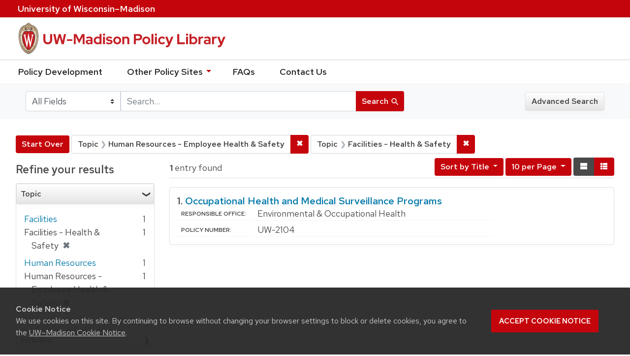

--- FILE ---
content_type: text/html; charset=utf-8
request_url: https://policy.wisc.edu/?f%5Bcategory_ssim%5D%5B%5D=Human+Resources+-+Employee+Health+%26+Safety&f%5Bcategory_ssim%5D%5B%5D=Facilities+-+Health+%26+Safety&q=&search_field=all_fields&sort=policytitle_ssi+asc%2C+effectivedate_dtsi+desc&view=list
body_size: 24139
content:

<!DOCTYPE html>
<html class="no-js" lang="en">
  <head>
    <meta charset="utf-8">
    <meta http-equiv="Content-Type" content="text/html; charset=utf-8">
    <meta name="viewport" content="width=device-width, initial-scale=1, shrink-to-fit=no">
    <meta http-equiv="X-UA-Compatible" content="IE=edge">
    <title>Topic: Human Resources - Employee Health &amp; Safety and Facilities - Health &amp; Safety - UW-Madison Policy Library Search Results</title>
    <link href="https://policy.wisc.edu/library/opensearch.xml" title="UW-Madison Policy Library" type="application/opensearchdescription+xml" rel="search" />
    <link rel="shortcut icon" type="image/x-icon" href="/assets/favicon-c706bf580891af91f8e187e953cf4daed10e1f2df0e20e627f3729c77d0cbc53.ico" />
    <link href="https://fonts.googleapis.com/icon?family=Material+Icons" rel="stylesheet">
    <link rel="stylesheet" crossorigin href="https://cdn.wisc.cloud/fonts/uw-rh/fonts-woff2.0.0.1.css">
    <link rel="stylesheet" media="all" href="/assets/application-6fbb13c2047d9296329fe3f63bb3c7874811807675deef9e78a3f4def9f0158b.css" />
    <script src="/assets/application-58c7e1ba8818f8859bdb2072b8f925105e0acdbf8c7c938258b44bef2cd3e6d4.js"></script>
    <meta name="csrf-param" content="authenticity_token" />
<meta name="csrf-token" content="QCpKGh2VyFzCdF5VIbKVjtbwS8A6/RO8y+wYQ75vpw3rTMRRLIAeq5jpecrajLR70S9TMeDV+Sy52SxFOyvNQA==" />
      <meta name="totalResults" content="1" />
<meta name="startIndex" content="0" />
<meta name="itemsPerPage" content="10" />

  <link rel="alternate" type="application/rss+xml" title="RSS for results" href="/library.rss?f%5Bcategory_ssim%5D%5B%5D=Human+Resources+-+Employee+Health+%26+Safety&amp;f%5Bcategory_ssim%5D%5B%5D=Facilities+-+Health+%26+Safety&amp;q=&amp;search_field=all_fields&amp;sort=policytitle_ssi+asc%2C+effectivedate_dtsi+desc&amp;view=list" />
  <link rel="alternate" type="application/atom+xml" title="Atom for results" href="/library.atom?f%5Bcategory_ssim%5D%5B%5D=Human+Resources+-+Employee+Health+%26+Safety&amp;f%5Bcategory_ssim%5D%5B%5D=Facilities+-+Health+%26+Safety&amp;q=&amp;search_field=all_fields&amp;sort=policytitle_ssi+asc%2C+effectivedate_dtsi+desc&amp;view=list" />
  <link rel="alternate" type="application/json" title="JSON" href="/library.json?f%5Bcategory_ssim%5D%5B%5D=Human+Resources+-+Employee+Health+%26+Safety&amp;f%5Bcategory_ssim%5D%5B%5D=Facilities+-+Health+%26+Safety&amp;q=&amp;search_field=all_fields&amp;sort=policytitle_ssi+asc%2C+effectivedate_dtsi+desc&amp;view=list" />

      <script async src="https://www.googletagmanager.com/gtag/js?id=G-8GY8VWD8T5"></script>
      <script src="https://cdn.wisc.cloud/cookie-consent/uwcookieconsent.min.js"></script>
      <script>
        window.dataLayer = window.dataLayer || [];
        function gtag(){dataLayer.push(arguments);}
        gtag('js', new Date());
        gtag('config', 'G-8GY8VWD8T5', {'cookie_domain': 'policy.wisc.edu'});
      </script>
  </head>
  <body class="blacklight-catalog blacklight-catalog-index">
    <div id="skip-link">
      <a class="element-invisible element-focusable rounded-bottom py-2 px-3" data-turbolinks="false" href="#search_field">Skip to search</a>
      <a class="element-invisible element-focusable rounded-bottom py-2 px-3" data-turbolinks="false" href="#main-container">Skip to main content</a>
          <a class="element-invisible element-focusable rounded-bottom py-2 px-3" data-turbolinks="false" href="#documents">Skip to first result</a>

    </div>
    <nav class="navbar navbar-expand-md navbar-dark bg-dark topbar" role="navigation" aria-label="Utility menu">
  <div class="container">
    <a href="http://www.wisc.edu">University <span>of</span> Wisconsin–Madison</a>
  </div>
</nav>

<div id="mobile_nav" role="navigation" aria-hidden="false" aria-selected="true">
    <h1>UW&ndash;Madison Privacy Library</h1>
<nav>
    <ul>
        <li><a href="https://development.policy.wisc.edu">Policy Development</a></li>
        <li><a id="sub_nav" href='#' aria-expanded="false" aria-controls="sub_menu">Other Policy Sites <span class='material-icons'>chevron_right</span></a>
            <ul id="sub_menu">
                <li><a id="back_nav" href='#'><span class='material-icons'>chevron_left</span>Back</a>
                <li><a href="https://docs.legis.wisconsin.gov/statutes/statutes/36">Wisconsin Statutes</a></li>
                <li><a href="https://docs.legis.wisconsin.gov/code/admin_code/uws">University of Wisconsin System (UWS) Administrative Code</a></li>
                <li><a href="https://www.wisconsin.edu/regents/policies/">UW System Board of Regents Policies</a></li>
                <li><a href="https://www.wisconsin.edu/uw-policies/uw-system-administrative-policies/">UW System Administrative Policies &amp; Procedures</a></li>
            </ul>
        </li>
        <li><a href="https://development.policy.wisc.edu/frequently-asked-questions-faqs/">FAQs</a></li>
        <li><a href="https://development.policy.wisc.edu/contact-us/">Contact Us</a></li>
    </ul>
</nav>
</div>

<div class="main_nav logo-crest">
    <div id="mobile_overlay"></div>
    <div class="app_header container">
      <button id="menu_btn" aria-label="Hide/Show Site Menu" aria-expanded="false" aria-controls="mobile_nav"><span class="material-icons">menu</span></button>
      <h1 class="primary_logo"><a data-turbolinks="false" href="/"> 
          <span class="hide_text">UW-Madison Policy Library</span>
          <img alt="" src="/assets/policy_library-97345ea6a79605aad32036b2980be25d8f5a3855bce5384f1dfc78d817c68aa7.svg" />
</a>      </h1>
    </div>
</div>
<!--Left blank to remove login button-->
<nav class="nav_links">
    <ul>
        <li><a href="https://development.policy.wisc.edu">Policy Development</a></li>
        <li>
            <ul id="other-policy-menu" class="drop-menu">
                <li class="menu">
                <a aria-haspopup="true" href="#">Other Policy Sites <svg xmlns="http://www.w3.org/2000/svg" height="20" width="20"><path d="M0 0h24v24H0z" fill="none"/><path d="M7 10l5 5 5-5z"/></svg></a>
                <ul class="submenu" aria-label="submenu">
                    <li><a href="https://docs.legis.wisconsin.gov/statutes/statutes/36">Wisconsin Statutes</a></li>
                    <li><a href="https://docs.legis.wisconsin.gov/code/admin_code/uws">University of Wisconsin System (UWS) Administrative Code</a></li>
                    <li><a href="https://www.wisconsin.edu/regents/policies/">UW System Board of Regents Policies</a></li>
                    <li><a href="https://www.wisconsin.edu/uw-policies/uw-system-administrative-policies/">UW System Administrative Policies &amp; Procedures</a></li>
                </ul>
                </li>
            </ul>
        </li>
        <li><a href="https://development.policy.wisc.edu/frequently-asked-questions-faqs/">FAQs</a></li>
        <li><a href="https://development.policy.wisc.edu/contact-us/">Contact Us</a></li>
    </ul>
</nav>

<div class="navbar-search navbar navbar-light bg-light" role="navigation">
  <div class="container">
    
  <form class="search-query-form" role="search" action="https://policy.wisc.edu/" accept-charset="UTF-8" method="get"><input name="utf8" type="hidden" value="&#x2713;" />
    <input type="hidden" name="f[category_ssim][]" value="Human Resources - Employee Health &amp; Safety" />
<input type="hidden" name="f[category_ssim][]" value="Facilities - Health &amp; Safety" />
<input type="hidden" name="sort" value="policytitle_ssi asc, effectivedate_dtsi desc" />
<input type="hidden" name="view" value="list" />
      <label for="search_field" class="sr-only">Search in</label>
    <div class="input-group">
          <select name="search_field" id="search_field" title="Targeted search options" class="custom-select search-field"><option value="all fields">All Fields</option>
<option value="title">Title</option>
<option value="policy details">Policy Details</option>
<option value="policy number">Policy Number</option>
<option value="responsible office">Responsible Office</option></select>

      <label for="q" class="sr-only">search for</label>
      <input type="text" name="q" id="q" value="" placeholder="Search..." class="search-q q form-control rounded-0" data-autocomplete-enabled="false" data-autocomplete-path="/library/suggest" />

      <span class="input-group-append">
        <button type="submit" class="btn btn-primary search-btn" id="search">
          <span class="submit-search-text">Search</span>
          <span class="blacklight-icons" aria-hidden="true"><?xml version="1.0"?>
<svg width="24" height="24" viewBox="0 0 20 20" role="img" aria-label="search icon">
  <path fill="none" d="M0 0h24v24H0V0z"/>
  <path d="M15.5 14h-.79l-.28-.27C15.41 12.59 16 11.11 16 9.5 16 5.91 13.09 3 9.5 3S3 5.91 3 9.5 5.91 16 9.5 16c1.61 0 3.09-.59 4.23-1.57l.27.28v.79l5 4.99L20.49 19l-4.99-5zm-6 0C7.01 14 5 11.99 5 9.5S7.01 5 9.5 5 14 7.01 14 9.5 11.99 14 9.5 14z"/>
</svg>
</span>
        </button>
      </span>
    </div>
</form>  <div>
    <a class="advanced_search btn btn-secondary" href="/advanced">Advanced Search</a>
  </div>

  </div>
</div>

  <main id="main-container" class="container" role="main" aria-label="Main content">
      <h1 class="sr-only top-content-title">Search</h1>

    <div id="appliedParams" class="clearfix constraints-container">
    <h2 class="sr-only">Search Constraints</h2>

    <a class="catalog_startOverLink btn btn-primary" href="/">Start Over</a>
    <span class="constraints-label sr-only">You searched for:</span>
    
<span class="btn-group applied-filter constraint filter filter-category_ssim">
  <span class="constraint-value btn btn-outline-secondary btn-disabled">
      <span class="filter-name">Topic</span>
      <span class="filter-value" title="Human Resources - Employee Health &amp;amp; Safety">Human Resources - Employee Health &amp; Safety</span>
  </span>

    <a class="btn btn-outline-secondary remove" href="/?f%5Bcategory_ssim%5D%5B%5D=Facilities+-+Health+%26+Safety&amp;q=&amp;search_field=all_fields&amp;sort=policytitle_ssi+asc%2C+effectivedate_dtsi+desc&amp;view=list"><span class="remove-icon">✖</span><span class="sr-only">Remove constraint Topic: Human Resources - Employee Health &amp; Safety</span></a>
</span>


<span class="btn-group applied-filter constraint filter filter-category_ssim">
  <span class="constraint-value btn btn-outline-secondary btn-disabled">
      <span class="filter-name">Topic</span>
      <span class="filter-value" title="Facilities - Health &amp;amp; Safety">Facilities - Health &amp; Safety</span>
  </span>

    <a class="btn btn-outline-secondary remove" href="/?f%5Bcategory_ssim%5D%5B%5D=Human+Resources+-+Employee+Health+%26+Safety&amp;q=&amp;search_field=all_fields&amp;sort=policytitle_ssi+asc%2C+effectivedate_dtsi+desc&amp;view=list"><span class="remove-icon">✖</span><span class="sr-only">Remove constraint Topic: Facilities - Health &amp; Safety</span></a>
</span>

  </div>



    <div class="row">
  <div class="col-md-12">
    <div id="main-flashes">
      <div class="flash_messages">
</div>

    </div>
  </div>
</div>


    <div class="row">
          <section id="content" class="col-lg-9 order-last" aria-label="search results">
      
  




<div id="sortAndPerPage" class="sort-pagination clearfix">
      <div class="page-links">
      <span class="page-entries">
        <strong>1</strong> entry found
      </span>
    </div> 

  <div class="search-widgets float-md-right"><div id="sort-dropdown" class="sort-dropdown btn-group">
  <button type="button" class="btn btn-outline-secondary dropdown-toggle" data-toggle="dropdown" aria-expanded="false">
      Sort<span class="d-none d-sm-inline"> by Title</span> <span class="caret"></span>
  </button>

  <div class="dropdown-menu" role="menu">
      <a class="dropdown-item" href="/?f%5Bcategory_ssim%5D%5B%5D=Human+Resources+-+Employee+Health+%26+Safety&amp;f%5Bcategory_ssim%5D%5B%5D=Facilities+-+Health+%26+Safety&amp;q=&amp;search_field=all_fields&amp;sort=score+desc%2C+policytitle_ssi+asc&amp;view=list">Relevance</a>
      <a class="dropdown-item" href="/?f%5Bcategory_ssim%5D%5B%5D=Human+Resources+-+Employee+Health+%26+Safety&amp;f%5Bcategory_ssim%5D%5B%5D=Facilities+-+Health+%26+Safety&amp;q=&amp;search_field=all_fields&amp;sort=policytitle_ssi+asc%2C+effectivedate_dtsi+desc&amp;view=list">Title</a>
      <a class="dropdown-item" href="/?f%5Bcategory_ssim%5D%5B%5D=Human+Resources+-+Employee+Health+%26+Safety&amp;f%5Bcategory_ssim%5D%5B%5D=Facilities+-+Health+%26+Safety&amp;q=&amp;search_field=all_fields&amp;sort=policynumber_is+asc&amp;view=list">Policy number</a>
  </div>
</div>

<span class="sr-only">Number of results to display per page</span>
<div id="per_page-dropdown" class="per-page-dropdown btn-group">
  <button type="button" class="btn btn-outline-secondary dropdown-toggle" data-toggle="dropdown" aria-expanded="false">
    10 per Page <span class="caret"></span>
  </button>
  <div class="dropdown-menu dropdown-menu-right" role="menu">
      <a class="dropdown-item" href="/?f%5Bcategory_ssim%5D%5B%5D=Human+Resources+-+Employee+Health+%26+Safety&amp;f%5Bcategory_ssim%5D%5B%5D=Facilities+-+Health+%26+Safety&amp;per_page=10&amp;q=&amp;search_field=all_fields&amp;sort=policytitle_ssi+asc%2C+effectivedate_dtsi+desc&amp;view=list">10<span class="sr-only"> per Page</span></a>
      <a class="dropdown-item" href="/?f%5Bcategory_ssim%5D%5B%5D=Human+Resources+-+Employee+Health+%26+Safety&amp;f%5Bcategory_ssim%5D%5B%5D=Facilities+-+Health+%26+Safety&amp;per_page=20&amp;q=&amp;search_field=all_fields&amp;sort=policytitle_ssi+asc%2C+effectivedate_dtsi+desc&amp;view=list">20<span class="sr-only"> per Page</span></a>
      <a class="dropdown-item" href="/?f%5Bcategory_ssim%5D%5B%5D=Human+Resources+-+Employee+Health+%26+Safety&amp;f%5Bcategory_ssim%5D%5B%5D=Facilities+-+Health+%26+Safety&amp;per_page=50&amp;q=&amp;search_field=all_fields&amp;sort=policytitle_ssi+asc%2C+effectivedate_dtsi+desc&amp;view=list">50<span class="sr-only"> per Page</span></a>
      <a class="dropdown-item" href="/?f%5Bcategory_ssim%5D%5B%5D=Human+Resources+-+Employee+Health+%26+Safety&amp;f%5Bcategory_ssim%5D%5B%5D=Facilities+-+Health+%26+Safety&amp;per_page=100&amp;q=&amp;search_field=all_fields&amp;sort=policytitle_ssi+asc%2C+effectivedate_dtsi+desc&amp;view=list">100<span class="sr-only"> per Page</span></a>
  </div>
</div>

<div class="view-type">
  <span class="sr-only">View results as: </span>
  <div class="view-type-group btn-group">
      <a title="Normal" class="btn btn-outline-secondary view-type-list active" href="/?f%5Bcategory_ssim%5D%5B%5D=Human+Resources+-+Employee+Health+%26+Safety&amp;f%5Bcategory_ssim%5D%5B%5D=Facilities+-+Health+%26+Safety&amp;q=&amp;search_field=all_fields&amp;sort=policytitle_ssi+asc%2C+effectivedate_dtsi+desc&amp;view=list">
        <span class="blacklight-icons"><?xml version="1.0"?>
<svg height="24" width="24" role="img" aria-label="change to list view">
  <path d="M0 0h24v24H0z" fill="none"/>
  <path d="M4 18h17v-6H4v6zM4 5v6h17V5H4z"/>
</svg>
</span>
        <span class="caption">Normal</span>
</a>      <a title="Compact" class="btn btn-outline-secondary view-type-brief " href="/?f%5Bcategory_ssim%5D%5B%5D=Human+Resources+-+Employee+Health+%26+Safety&amp;f%5Bcategory_ssim%5D%5B%5D=Facilities+-+Health+%26+Safety&amp;q=&amp;search_field=all_fields&amp;sort=policytitle_ssi+asc%2C+effectivedate_dtsi+desc&amp;view=brief">
        <span class="blacklight-icons"><?xml version="1.0"?>
<svg height="24" width="24" role="img" aria-label="change to brief view">
  <path d="M0 0h24v24H0z" fill="none"/>
  <path d="M4 14h4v-4H4v4zm0 5h4v-4H4v4zM4 9h4V5H4v4zm5 5h12v-4H9v4zm0 5h12v-4H9v4zM9 5v4h12V5H9z"/>
</svg>
</span>
        <span class="caption">Compact</span>
</a>  </div>
</div>
</div>
</div>


<h2 class="sr-only">Search Results</h2>

  <div id="documents" class="documents-list">
  <article class="article blacklight-catalog document-position-0 document-list" data-document-counter="0" itemscope itemtype="http://schema.org/Thing">
  <header class="documentHeader row">

  <h3 class="index_title document-title-heading col-md-12">
      <span class="document-counter">
        1. 
      </span>
    <a data-context-href="/library/UW-2104/track?counter=1&amp;search_id=257672590" href="/library/UW-2104">Occupational Health and Medical Surveillance Programs</a>
  </h3>

  

</header>


<dl class="document-metadata dl-invert row">

	    <dt class="blacklight-responsibleoffice_tesi">Responsible Office:</dt>
	    <dd class="blacklight-responsibleoffice_tesi">Environmental &amp; Occupational Health</dd>
	    <dt class="blacklight-policynumberdisplay_ss">Policy Number:</dt>
	    <dd class="blacklight-policynumberdisplay_ss">UW-2104</dd>

</dl>

</article>
</div>





    </section>

    <section id="sidebar" class="page-sidebar col-lg-3 order-first" aria-label="limit your search">
      	    <div id="facets" class="facets sidenav facets-toggleable-md">

  <div class="navbar">
    <h2 class="facets-heading">
      Refine your results
    </h2>

    <button class="navbar-toggler navbar-toggler-right" type="button" data-toggle="collapse" data-target="#facet-panel-collapse" aria-controls="facet-panel-collapse" aria-expanded="false" aria-label="Toggle facets">
      <span class="navbar-toggler-icon"></span>
    </button>
  </div>

  <div id="facet-panel-collapse" class="facets-collapse collapse">
    <div class="card facet-limit blacklight-category_ssim facet-limit-active">
  <h3 class="card-header p-0 facet-field-heading" id="facet-category_ssim-header">
    <div
      class="btn btn-block p-2 text-left collapse-toggle "
      data-toggle="collapse"
      data-target="#facet-category_ssim"
      aria-expanded="true"
    >
      Topic
    </div>
  </h3>
  <div id="facet-category_ssim" aria-labelledby="facet-category_ssim-header" class="panel-collapse facet-content collapse show">
    <div class="card-body">
      <ul class="facet-values list-unstyled">
  <li><span class="facet_label"><a class="facet-select" title="Facilities" href="/?f%5Bcategory_ssim%5D%5B%5D=Human+Resources+-+Employee+Health+%26+Safety&amp;f%5Bcategory_ssim%5D%5B%5D=Facilities+-+Health+%26+Safety&amp;f%5Bcategory_ssim%5D%5B%5D=Facilities&amp;q=&amp;search_field=all_fields&amp;sort=policytitle_ssi+asc%2C+effectivedate_dtsi+desc&amp;view=list">Facilities</a></span><span class="facet-count">1</span></li><li><span class="facet-label"><span class="selected">Facilities - Health &amp; Safety</span><a class="remove" href="/?f%5Bcategory_ssim%5D%5B%5D=Human+Resources+-+Employee+Health+%26+Safety&amp;q=&amp;search_field=all_fields&amp;sort=policytitle_ssi+asc%2C+effectivedate_dtsi+desc&amp;view=list"><span class="remove-icon">✖</span><span class="sr-only">[remove]</span></a></span><span class="selected facet-count">1</span></li><li><span class="facet_label"><a class="facet-select" title="Human Resources" href="/?f%5Bcategory_ssim%5D%5B%5D=Human+Resources+-+Employee+Health+%26+Safety&amp;f%5Bcategory_ssim%5D%5B%5D=Facilities+-+Health+%26+Safety&amp;f%5Bcategory_ssim%5D%5B%5D=Human+Resources&amp;q=&amp;search_field=all_fields&amp;sort=policytitle_ssi+asc%2C+effectivedate_dtsi+desc&amp;view=list">Human Resources</a></span><span class="facet-count">1</span></li><li><span class="facet-label"><span class="selected">Human Resources - Employee Health &amp; Safety</span><a class="remove" href="/?f%5Bcategory_ssim%5D%5B%5D=Facilities+-+Health+%26+Safety&amp;q=&amp;search_field=all_fields&amp;sort=policytitle_ssi+asc%2C+effectivedate_dtsi+desc&amp;view=list"><span class="remove-icon">✖</span><span class="sr-only">[remove]</span></a></span><span class="selected facet-count">1</span></li>

</ul>

    </div>
  </div>
</div>
<div class="card facet-limit blacklight-policyscope_ssim ">
  <h3 class="card-header p-0 facet-field-heading" id="facet-policyscope_ssim-header">
    <div
      class="btn btn-block p-2 text-left collapse-toggle collapsed"
      data-toggle="collapse"
      data-target="#facet-policyscope_ssim"
      aria-expanded="false"
    >
      Includes
    </div>
  </h3>
  <div id="facet-policyscope_ssim" aria-labelledby="facet-policyscope_ssim-header" class="panel-collapse facet-content collapse ">
    <div class="card-body">
      <ul class="facet-values list-unstyled">
  <li><span class="facet_label"><a class="facet-select" title="University" href="/?f%5Bcategory_ssim%5D%5B%5D=Human+Resources+-+Employee+Health+%26+Safety&amp;f%5Bcategory_ssim%5D%5B%5D=Facilities+-+Health+%26+Safety&amp;f%5Bpolicyscope_ssim%5D%5B%5D=University&amp;q=&amp;search_field=all_fields&amp;sort=policytitle_ssi+asc%2C+effectivedate_dtsi+desc&amp;view=list">University</a></span><span class="facet-count">1</span></li>

</ul>

    </div>
  </div>
</div>
<div class="card facet-limit blacklight-updateddate_dtsi ">
  <h3 class="card-header p-0 facet-field-heading" id="facet-updateddate_dtsi-header">
    <div
      class="btn btn-block p-2 text-left collapse-toggle collapsed"
      data-toggle="collapse"
      data-target="#facet-updateddate_dtsi"
      aria-expanded="false"
    >
      Last updated
    </div>
  </h3>
  <div id="facet-updateddate_dtsi" aria-labelledby="facet-updateddate_dtsi-header" class="panel-collapse facet-content collapse ">
    <div class="card-body">
      <ul class="facet-values list-unstyled">
  <li><span class="facet_label"><a class="facet-select" title="Last year" href="/?f%5Bcategory_ssim%5D%5B%5D=Human+Resources+-+Employee+Health+%26+Safety&amp;f%5Bcategory_ssim%5D%5B%5D=Facilities+-+Health+%26+Safety&amp;f%5Bupdateddate_dtsi%5D%5B%5D=last_30_days&amp;q=&amp;search_field=all_fields&amp;sort=policytitle_ssi+asc%2C+effectivedate_dtsi+desc&amp;view=list">Last year</a></span><span class="facet-count">1</span></li>

</ul>

    </div>
  </div>
</div>
  </div>
</div>


	  <h2 class="facets-heading quick-links-heading">Quick Links</h2>
<ul class="quicklinks">
	<li><a href="?utf8=✓&search_field=all_fields&q=&sort=policytitle_ssi+asc%2C+effectivedate_dtsi+desc"><span>See all policies (A-Z)<span></a></li>
	<li><a href="/?f%5Bcategory_ssim%5D%5B%5D=Academic&amp;q=&amp;search_field=all_fields">
		<span>Academics</span>
	</a></li>
	<li><a href="/?f%5Bcategory_ssim%5D%5B%5D=Business+%26+Finance&amp;q=&amp;search_field=all_fields">
		<span>Business &amp; Finance</span>
	</a></li>
	<li><a href="/?f%5Bcategory_ssim%5D%5B%5D=Campus+Life&amp;q=&amp;search_field=all_fields">
		<span>Campus Life</span>
	</a></li>
	<li><a href="/?f%5Bcategory_ssim%5D%5B%5D=Communications&amp;q=&amp;search_field=all_fields">
		<span>Communications</span>
	</a></li>
	<li><a href="/?f%5Bcategory_ssim%5D%5B%5D=Compliance+%26+Ethics&amp;q=&amp;search_field=all_fields">
		<span>Compliance &amp; Ethics</span>
	</a></li>
	<li><a href="/?f%5Bcategory_ssim%5D%5B%5D=Facilities&amp;q=&amp;search_field=all_fields">
		<span>Facilities</span>
	</a></li>
	<li><a href="/?f%5Bcategory_ssim%5D%5B%5D=Human+Resources&amp;q=&amp;search_field=all_fields">
		<span>Human Resources</span>
	</a></li>
	<li><a href="/?f%5Bcategory_ssim%5D%5B%5D=Information+Technology&amp;q=&amp;search_field=all_fields">
		<span>Information Technology</span>
	</a></li>
	<li><a href="/?f%5Bcategory_ssim%5D%5B%5D=Research&amp;q=&amp;search_field=all_fields">
		<span>Research</span>
	</a></li>
</ul>


    </section>

    </div>
  </main>

    <footer>
  <div class="container">
      <a href="https://www.wisc.edu"><img alt="University of Wisconsin-Madison" src="/assets/outline-UWlogo-94e5e6480db99c2aa548e0c61ef8b5cb3fe0da62b1281bcf9cf4a4d670f9db5a.svg" /></a>
      <div>
        <p>Feedback, questions or accessibility issues: <a href="mailto:policylibrarycoordinator@wisc.edu">policylibrarycoordinator@wisc.edu</a></p>
        <ul>
          <li><a href="https://www.wisc.edu/privacy-notice/">UW–Madison Privacy Notice</a></li>
          <li><a href="https://www.wisconsin.edu/">© Board of Regents of the University of Wisconsin System</a></li>
        </ul>
      </div>
    </div>
</footer>
    <div id="blacklight-modal" class="modal fade" tabindex="-1" role="dialog" aria-hidden="true">
  <div class="modal-dialog modal-lg" role="document">
    <div class="modal-content">
    </div>
  </div>
</div>

  </body>
</html>
